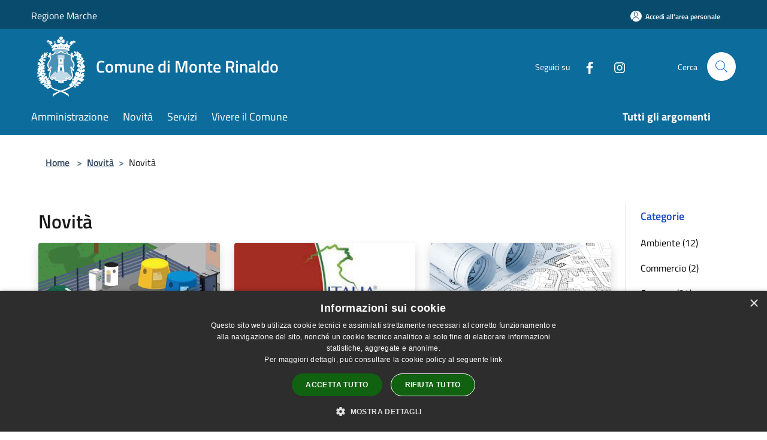

--- FILE ---
content_type: text/html; charset=UTF-8
request_url: https://comune.monterinaldo.fm.it/it/news?page=2
body_size: 115728
content:
<!doctype html>
<html class="no-js" lang="it">
    <head>
        <meta charset="utf-8">
        <meta name="viewport" content="width=device-width, initial-scale=1, shrink-to-fit=no">
        <meta http-equiv="X-UA-Compatible" content="IE=edge"/>
        <meta name="csrf-token" content="JtBYG505kgAEUXnALsOEpMJapGZe2vzzMMfr6h8q">
        <title>Novità - Comune di Monte Rinaldo</title>
                <link rel="stylesheet" href="/bootstrap-italia/dist/css/bootstrap-italia.min.css">
        <link rel="stylesheet" href="/css/agid.css?id=8e7e936f4bacc1509d74">
        <link rel="stylesheet" href="/css/ionicons/ionicons.min.css">

                        <link rel="canonical" href="https://www.comune.monterinaldo.fm.it/it/news?page=2" />

        <style>
        
        .background-theme-lighter {
            background-color: rgba(12,108,156,0.1);
        }
    
        :root {
            --pui-cstm-primary: hsl(200deg,86%,33%);
            --pui-cstm-primary-rgb: 12, 108, 156;
            --pui-cstm-primary-hover: hsl(200deg, 86%, 43%);
            --pui-cstm-primary-active: hsl(200deg, 86%, 46%);
            --pui-cstm-primary-text-color: hsl(0deg, 0%, 100%);
            --pui-cstm-secondary: hsl(200deg, 86%, 33%);
            --pui-cstm-secondary-rgb: 12, 108, 156;
            --pui-cstm-secondary-hover: hsl(200deg, 86%, 43%);
            --pui-cstm-secondary-active: hsl(200deg, 86%, 46%);
            --pui-cstm-secondary-text-color: hsl(0deg, 0%, 100%);
        }
    
        .button-transparent {
            box-shadow: inset 0 0 0 2px #0c6c9c;
            color: #0c6c9c;
        }

        .text-button-transparent {
            color: #0c6c9c;
        }

        .icon-button-transparent {
            fill: #0c6c9c !important;
        }

        .button-fill-header {
            background-color: #0c6c9c;
        }

        .button-transparent:hover {
            box-shadow: inset 0 0 0 2px #0a618c;
            color: #0a618c;
        }

        .button-fill-header:hover {
            background-color: #0a618c;
        }

        .pagination-menu .page-link[aria-current] {
            color: #0c6c9c !important;
            border: 1px solid #0c6c9c !important;
        }

        .pagination-menu .page-link:hover {
            color: #0a618c !important;
        }

        .pagination-menu .page-link .icon-primary {
            fill: #0c6c9c !important;
        }
    
        .responsive-table thead th {
            background-color: #0c6c9c;
            border: 1px solid #084b6d;
        }

        .responsive-table thead th {
            background-color: #0c6c9c;
            border: 1px solid #084b6d;
        }

        @media (min-width: 480px) {
            .responsive-table tbody th[scope=row] {
                border-left: 1px solid #084b6d;
                border-bottom: 1px solid #084b6d;
            }

            .responsive-table tbody td {
                border-left: 1px solid #084b6d;
                border-bottom: 1px solid #084b6d;
                border-right: 1px solid #084b6d;
            }

            .responsive-table tbody td:last-of-type {
                border-right: 1px solid #084b6d;
            }
        }

        @media (max-width: 767px) {
            .responsive-table tbody th[scope=row] {
                background-color:#0c6c9c;
            }
        }
    #footer-feedback {
        background-color: #0c6c9c;
    }#footer-banner {
        background-color: #0c6c9c;
    }.link-list-wrapper ul li a.list-item.active {
        background: #0c6c9c;
    }.it-header-slim-wrapper {
            background-color: #084b6d;
        }
        .it-header-slim-wrapper .it-header-slim-wrapper-content .it-header-slim-right-zone button {
            background-color: #084b6d;
        }
        .btn-personal {
            background-color: #084b6d!important;
            border-color: #084b6d!important;
        }
        .btn-personal:hover {
            background-color: #084b6d!important;
            border-color: #084b6d!important;
        }
        .btn-personal:active {
            background-color: #084b6d!important;
            border-color: #084b6d!important;
        }
        .btn-personal:focus {
            background-color: #084b6d!important;
            border-color: #084b6d!important;
            box-shadow: none !important;
        }.it-header-slim-wrapper .it-header-slim-wrapper-content .it-header-slim-right-zone button:hover {
            background-color: #07405d;
        }.it-header-center-wrapper {
            background-color: #0c6c9c;
        }@media (min-width: 992px) {
            .it-header-navbar-wrapper {
                background-color: #0c6c9c;
            }
        }.page-father-button {
            background-color: #0c6c9c;
        }
    .navbar-alerts-link-active{
        background-color: #0c6c9c;
    }
    .btn-custom {
        background-color:#0c6c9c;
    }
    .btn-custom:focus {
        box-shadow: inset 0 1px 0 rgb(255 255 255 / 15%), 0 1px 1px rgb(0 0 0 / 8%), 0 0 0 0.2rem rgba(12,108,156,0.5);
    }
    .btn-custom:not(:disabled):not(.disabled).active,
    .btn-custom:not(:disabled):not(.disabled):active,
    .btn-custom:hover {
        background-color:#084b6d;
    }
    .btn-custom:not(:disabled):not(.disabled).active:focus,
    .btn-custom:not(:disabled):not(.disabled):active:focus {
        box-shadow: inset 0 3px 5px rgb(0 0 0 / 13%), 0 0 0 0.2rem rgba(12,108,156,0.5);
    }/*custom  css events*/
        .events-bar {
            background-color: #0c6c9c!important;
        }
        .event__detail {
            background-color: #084b6d!important;
        }
        .event--selected {
            background-color: #084b6d;
        }
        .event:active, .event:focus, .event:hover {
            background-color: #084b6d;
        }
        .it-calendar-wrapper .it-header-block-title {
            background-color: #0c6c9c;
        }
    
        .btn-registry {
            background-color: #0c6c9c;
        }
        .btn-registry:hover {
            background-color: #0a618c;
        }
        .btn-custom {
            background-color: #0c6c9c;
        }
        .btn-custom:hover {
            background-color: #0a618c;
        }
    
    #progressbar .active {
        color: #0c6c9c;
    }

    #progressbar li.active:before,
    #progressbar li.active:after {
        background: #0c6c9c;
    }

    .progress-bar {
        background-color: #0c6c9c;
    }

    .funkyradio input:checked ~ label:before,
    .funkyradio input:checked ~ label:before {
        background-color: #0c6c9c;
    }

    .funkyradio input:empty ~ label:before,
    .funkyradio input:empty ~ label:before {
        background-color: #0c6c9c;
    }

    #msform .action-button {
        background: #0c6c9c;
    }

    #msform .action-button:hover,
    #msform .action-button:focus {
        background-color: #0a618c;
    }

    #msform input:focus,
    #msform textarea:focus {
        border: 1px solid #0c6c9c;
    }
    
    #left-menu .pnrr_separator .bg {
        background-color: #0c6c9c;
    }
    .theme-color {
        background-color: #0c6c9c !important;
    }
    .time-events {
        background-color: #0c6c9c !important;
    }
        .btn-primary {
            border: 2px solid #0c6c9c;
        }
        .btn-primary:hover {
            border: 2px solid #0a618c;
        }
        .back-to-top {
            background-color: #0c6c9c;
        }
        .it-header-center-wrapper .h2.no_toc {
            background-color: #0c6c9c;
        }
    
        .link-list-wrapper ul li a span {
            color: #0c6c9c;
        }
    
    </style>
                <meta name="description" content="Sito ufficiale Comune di Monte Rinaldo">
<meta property="og:title" content="Novità" />
<meta property="og:locale" content="it_IT" />
<meta property="og:description" content="" />
<meta property="og:type" content="website" />
<meta property="og:url" content="https://comune.monterinaldo.fm.it/it/news?page=2" />
<meta property="og:image" content="https://monte-rinaldo-api.municipiumapp.it/s3/720x960/s3/4266/sito/stemma.jpg" />


    <link id="favicon" rel="icon" type="image/png" href="https://monte-rinaldo-api.municipiumapp.it/s3/150x150/s3/4266/sito/stemma.jpg">
    <link rel="apple-touch-icon" href="https://monte-rinaldo-api.municipiumapp.it/s3/150x150/s3/4266/sito/stemma.jpg">

    


<!-- Attenzione a buttare script lato API -->
    <script type="text/javascript" charset="UTF-8" src="//cdn.cookie-script.com/s/757eb3d80740b5329d42e295793983c1.js"></script>

    </head>
    <body class="">
        <a href="#main-content" class="sr-only">Salta al contenuto principale</a>
                <div id="loading-layer" class="loading">
            <div class="loading__icon loading__icon--ripple">
                <div></div>
                <div></div>
            </div>
        </div>


        <header class="it-header-wrapper it-header-sticky" data-bs-toggle="sticky" data-bs-position-type="fixed" data-bs-sticky-class-name="is-sticky" data-bs-target="#header-nav-wrapper">
    <div class="it-header-slim-wrapper">
    <div class="container-fluid container-municipium-agid">
        <div class="row">
            <div class="col-12">
                <div class="it-header-slim-wrapper-content pl-0">

                                        <a class="d-lg-block navbar-brand"  href="https://www.regione.marche.it/" target="_blank" >
                                                    Regione Marche
                                            </a>


                    <div class="it-header-slim-right-zone">
                                                                            <a class="btn btn-primary btn-icon btn-full btn-personal"
                                href="https://comune.monterinaldo.fm.it/it/private"
                                data-element="personal-area-login" aria-label="Accedi all&#039;area personale">
                                <span class="rounded-icon" aria-hidden="true">
                                    <svg class="icon icon-primary" aria-label="Accesso Utente">
                                        <use xlink:href="/bootstrap-italia/dist/svg/sprites.svg#it-user"></use>
                                    </svg>
                                </span>
                                <span class="d-none d-lg-block">Accedi all&#039;area personale</span>
                            </a>
                                                                                                
                                            </div>
                </div>
            </div>
        </div>
    </div>
</div>


    <div class="it-nav-wrapper">
        <div class="it-header-center-wrapper">
            <div class="container-fluid container-municipium-agid">
                <div class="row">
                    <div class="col-12">
                        <div class="it-header-center-content-wrapper">

                            <div class="it-brand-wrapper">
    <a href="/">

                    <span class="municipality__logo">
                <img src="//monte-rinaldo-api.municipiumapp.it/s3/4266/sito/logo.jpg" alt="logo">
            </span>
        
                    <div class="ml-2 it-brand-text">
                <span class="h2 no_toc">Comune di Monte Rinaldo</span>
            </div>
            </a>
</div>

                                                            <div class="it-right-zone">
                                                                        <div class="it-socials d-none d-md-flex">
                                        <span>Seguici su</span>
                                        <ul>
                                                                                                                                                <li class="single-social-phone">
                                                        <a aria-label="Facebook" href="https://www.facebook.com/monterinaldo.info/" title="Facebook" target="_blank">
                                                            <svg class="icon" role="img" aria-label="Facebook"><use href="/bootstrap-italia/dist/svg/sprites.svg#it-facebook"></use></svg>
                                                        </a>
                                                    </li>
                                                                                                                                                                                                                                                                                                                                                                                        <li class="single-social-phone">
                                                        <a aria-label="Instagram" href="https://www.instagram.com/monterinaldo/" title="Instagram" target="_blank">
                                                            <svg class="icon" role="img" aria-label="Instagram"><use href="/bootstrap-italia/dist/svg/sprites.svg#it-instagram"></use></svg>
                                                        </a>
                                                    </li>
                                                                                                                                                                                                                                                                                                                                                                                                                                                                                                                    </ul>
                                    </div>
                                                                        <div class="it-search-wrapper">
                                        <span class="d-none d-md-block">Cerca</span>
                                        <a aria-label="Cerca" class="search-link rounded-icon"
                                        href="#" data-bs-toggle="modal" data-bs-target="#searchModal">
                                            <svg class="icon" aria-label="Cerca" role="img">
                                                <use
                                                    xlink:href="/svg/agid.svg#it-search"></use>
                                            </svg>
                                        </a>
                                    </div>
                                </div>
                                                    </div>
                    </div>
                </div>
            </div>
        </div>
                    <div class="it-header-navbar-wrapper" id="header-nav-wrapper">
                <div class="container-fluid container-municipium-agid">
                    <div class="row">
                        <div class="col-12">
                            <nav class="navbar navbar-expand-lg has-megamenu">
                                <button aria-controls="nav10" aria-expanded="false"
                                        aria-label="Toggle navigation" class="custom-navbar-toggler"
                                        data-bs-target="#nav10" data-bs-toggle="navbarcollapsible" type="button">
                                    <svg class="icon" aria-label="Menù" role="img">
                                        <use
                                            xlink:href="/svg/agid.svg#it-burger"></use>
                                    </svg>
                                </button>
                                <div class="navbar-collapsable" id="nav10">
                                    <div class="overlay"></div>
                                    <div class="menu-wrapper">
                                        <div class="close-div" style="padding:0px">
                                            <button class="btn close-menu" type="button" title="Chiudi menù">
                                                <svg class="icon icon-close" aria-label="Chiudi menù">
                                                    <use xlink:href="/svg/agid.svg#close"></use>
                                                </svg>
                                            </button>
                                        </div>
                                        <div class="navbar-logo mobile-only">
                                            <div class="row align-items-center">
                                                <div class="col-4">
                                                    <span class="municipality__logo pl-3">
                                                        <img src="//monte-rinaldo-api.municipiumapp.it/s3/4266/sito/stemma.jpg" alt="logo">
                                                    </span>
                                                </div>
                                                <div class="col-6">
                                                    <span class="navbar-municipality">Comune di Monte Rinaldo</span>
                                                </div>
                                                <div class="col-2">
                                                </div>
                                            </div>
                                        </div>
                                        <ul class="navbar-nav" id="main-navigation" data-element="main-navigation"
                                        >
                                                                                                                                                    <li class="nav-item">
        <a class="nav-link nav-link-menu " href="https://comune.monterinaldo.fm.it/it/menu/amministrazione" target="" data-element="management">
                            <span>Amministrazione</span>
                    </a>
    </li>
                                                                                                                                                                                                    <li class="nav-item">
        <a class="nav-link nav-link-menu " href="https://comune.monterinaldo.fm.it/it/menu/news" target="" data-element="news">
                            <span>Novità</span>
                    </a>
    </li>
                                                                                                                                                                                                    <li class="nav-item">
        <a class="nav-link nav-link-menu " href="https://comune.monterinaldo.fm.it/it/menu/servizi" target="" data-element="all-services">
                            <span>Servizi</span>
                    </a>
    </li>
                                                                                                                                                                                                    <li class="nav-item">
        <a class="nav-link nav-link-menu " href="https://comune.monterinaldo.fm.it/it/menu/vivere-il-comune" target="" data-element="live">
                            <span>Vivere il Comune</span>
                    </a>
    </li>
                                                                                                                                                                                                                                                                                                                            </ul>
                                                                                                                                                                    <ul class="navbar-nav navbar-nav-last" id="third-navigation">
                                                                                                                                                                                                                                                                                                                                                                                                                                                                                                                                                                                                                                                                                                                                                                                                                                                <li class="nav-item">
        <a class="nav-link nav-link-menu nav-link-last" href="https://comune.monterinaldo.fm.it/it/topics" target="" data-element="all-topics">
                            <span><b>Tutti gli argomenti</b></span>
                    </a>
    </li>
                                                                                                                                                                                                                                                                                                        </ul>
                                                                                <ul class="navbar-nav navbar-nav-auth mobile-only">
                                                                                                                                        <li class="nav-item">
                                                    <a class="nav-link nav-link-menu mobile-only" href="https://comune.monterinaldo.fm.it/it/private">
                                                        <span>Accedi all&#039;area personale</span>
                                                    </a>
                                                </li>
                                                                                                                                </ul>
                                                                                    <div class="container-social-phone mobile-only">
                                                <h1 class="h3">Seguici su</h1>
                                                <ul class="socials-phone">
                                                                                                                                                                    <li class="single-social-phone">
                                                            <a aria-label="Facebook" href="https://www.facebook.com/monterinaldo.info/" title="Facebook" target="_blank">
                                                                <svg class="icon" aria-label="Facebook" role="img"><use href="/bootstrap-italia/dist/svg/sprites.svg#it-facebook"></use></svg>
                                                            </a>
                                                        </li>
                                                                                                                                                                                                                                                                                                                                                                                                                                                    <li class="single-social-phone">
                                                            <a aria-label="Instagram" href="https://www.instagram.com/monterinaldo/" title="Instagram" target="_blank">
                                                                <svg class="icon" aria-label="Instagram" role="img"><use href="/bootstrap-italia/dist/svg/sprites.svg#it-instagram"></use></svg>
                                                            </a>
                                                        </li>
                                                                                                                                                                                                                                                                                                                                                                                                                                                                                                                                                                                                            </ul>
                                            </div>
                                                                            </div>
                                </div>
                            </nav>
                        </div>
                    </div>
                </div>
            </div>
            </div>
</header>

        <main id="main-content">

                                            <section id="breadcrumb" class=" container-fluid container-municipium-agid  px-4 my-4" >
    <div class="row">
        <div class="col px-lg-4">
            <nav class="breadcrumb-container" aria-label="breadcrumb">
                <ol class="breadcrumb" data-element="breadcrumb">
                    <li class="breadcrumb-item">
                        <a href="https://comune.monterinaldo.fm.it/it">Home</a>
                        <span class="separator">&gt;</span>
                    </li>

                                        
                    


                    

                                                                        <li class="breadcrumb-item">
                                <a href="https://comune.monterinaldo.fm.it/it/menu/news">Novità</a><span class="separator">&gt;</span>
                            </li>
                                                <li class="breadcrumb-item">
                            Novità
                        </li>
                    
                    
                    
                    
                    
                    
                    
                    
                    

                    
                    
                    
                    
                    
                                                                                                    
                    
                    
                                        
                    
                    

                    
                    
                    
                    
                    
                    
                    
                    
                    
                                        

                                                                
                                                            
                                        
                                        
                    
                                                            
                                        
                    
                    
                    
                    
                    
                    
                    
                    
                    
                    
                                        
                    
                    
                    
                    
                    
                                        
                    
                    
                    
                    
                    
                    
                    
                    
                    
                    
                    
                                    </ol>
            </nav>

        </div>
    </div>
</section>
    
    <section id="page" class="container-fluid container-municipium-agid px-4 mt-4">
        <div class="row">
            <div class="col-lg-10 py-lg-2">
                                    <div>
    <h1 class="text--left " >
                    Novità
        
    </h1>

    
    
    </div>
                                <div>
                                                                    <div class="row">
                                                                                                                                <div class="col-md-4 news-block">
    <article class="card-wrapper card-space">
        <div class="card card-big rounded shadow card-img ">
                            <div class="img-responsive-wrapper">
                    <div class="img-responsive ">
                        <figure class="img-wrapper mb-0">
                            <img src="//monte-rinaldo-api.municipiumapp.it/s3/4266/media/isoleecologiche.jpg" class="img-object-fit-contain" title="Attivazione isola ecologica informatizzata " alt="Attivazione isola ecologica informatizzata ">
                        </figure>
                    </div>
                </div>
                        <div class="card-body">
                                                        <div class="card-pretitle card-pretitle-link">
                        <a href="https://comune.monterinaldo.fm.it/it/news?type=3">
                            <svg class="icon" aria-label="calendar" role="img">
                                <use xlink:href="/svg/agid.svg#it-calendar"></use>
                            </svg>Avvisi
                        </a>
                    </div>
                                                    <span class="h5 card-pretitle">
                        18 giugno 2025
                    </span>
                                <a href="https://comune.monterinaldo.fm.it/it/news/attivazione-isola-ecologica-informatizzata" class="link-detail">
                    <h1 class="h5 card-title">
                        Attivazione isola ecologica informatizzata 
                    </h1>
                </a>
                <p class="card-text">
                                            Si avvisa la Cittadinanza che presso il parcheggio sottostante l'ex scuola materna sita in Via Borgo Nuovo n. 5 è stata attivata un'isola ecologica informatizzata a servizio delle sole utenze non domestiche e delle utenze domestiche stagionali 
                                    </p>
                <div>
                                            <a href="https://comune.monterinaldo.fm.it/it/topics/23" class="link-argomenti"><span class="chip chip-simple chip-primary"><span class="chip-label">Gestione rifiuti</span></span></a>
                                    </div>
                <a class="read-more" href="https://comune.monterinaldo.fm.it/it/news/attivazione-isola-ecologica-informatizzata">
                    <span class="text">Leggi di più</span>
                    <svg class="icon" aria-label="Freccia destra" role="img">
                        <use xlink:href="/svg/agid.svg#it-arrow-right"></use>
                    </svg>
                </a>

            </div>
        </div>
    </article>
</div>
                                                                                                                                                                <div class="col-md-4 news-block">
    <article class="card-wrapper card-space">
        <div class="card card-big rounded shadow card-img ">
                            <div class="img-responsive-wrapper">
                    <div class="img-responsive ">
                        <figure class="img-wrapper mb-0">
                            <img src="//monte-rinaldo-api.municipiumapp.it/s3/4266/media/images2025.jpg" class="img-object-fit-contain" title="📲 Monte Rinaldo sul canale youtube “ITALIA Incoming” " alt="📲 Monte Rinaldo sul canale youtube “ITALIA Incoming” ">
                        </figure>
                    </div>
                </div>
                        <div class="card-body">
                                                        <div class="card-pretitle card-pretitle-link">
                        <a href="https://comune.monterinaldo.fm.it/it/news?type=3">
                            <svg class="icon" aria-label="calendar" role="img">
                                <use xlink:href="/svg/agid.svg#it-calendar"></use>
                            </svg>Avvisi
                        </a>
                    </div>
                                                    <span class="h5 card-pretitle">
                        5 giugno 2025
                    </span>
                                <a href="https://comune.monterinaldo.fm.it/it/news/monte-rinaldo-sul-canale-youtube-italia-incoming" class="link-detail">
                    <h1 class="h5 card-title">
                        📲 Monte Rinaldo sul canale youtube “ITALIA Incoming” 
                    </h1>
                </a>
                <p class="card-text">
                                             ➡️ Guarda il video al seguente link https://www.youtube.com/watch?v=V964s1eOYeM
                                    </p>
                <div>
                                            <a href="https://comune.monterinaldo.fm.it/it/topics/41" class="link-argomenti"><span class="chip chip-simple chip-primary"><span class="chip-label">Patrimonio culturale</span></span></a> <a href="https://comune.monterinaldo.fm.it/it/topics/58" class="link-argomenti"><span class="chip chip-simple chip-primary"><span class="chip-label">Turismo</span></span></a>
                                    </div>
                <a class="read-more" href="https://comune.monterinaldo.fm.it/it/news/monte-rinaldo-sul-canale-youtube-italia-incoming">
                    <span class="text">Leggi di più</span>
                    <svg class="icon" aria-label="Freccia destra" role="img">
                        <use xlink:href="/svg/agid.svg#it-arrow-right"></use>
                    </svg>
                </a>

            </div>
        </div>
    </article>
</div>
                                                                                                                                                                <div class="col-md-4 news-block">
    <article class="card-wrapper card-space">
        <div class="card card-big rounded shadow card-img ">
                            <div class="img-responsive-wrapper">
                    <div class="img-responsive ">
                        <figure class="img-wrapper mb-0">
                            <img src="//monte-rinaldo-api.municipiumapp.it/s3/4266/media/20240816_122404191_qyotmk_file.jpg" class="img-object-fit-contain" title="Piano Regolatore Generale (PRG) ONLINE con il nuovo software SilverPRG " alt="Piano Regolatore Generale (PRG) ONLINE con il nuovo software SilverPRG ">
                        </figure>
                    </div>
                </div>
                        <div class="card-body">
                                                        <div class="card-pretitle card-pretitle-link">
                        <a href="https://comune.monterinaldo.fm.it/it/news?type=3">
                            <svg class="icon" aria-label="calendar" role="img">
                                <use xlink:href="/svg/agid.svg#it-calendar"></use>
                            </svg>Avvisi
                        </a>
                    </div>
                                                    <span class="h5 card-pretitle">
                        5 marzo 2025
                    </span>
                                <a href="https://comune.monterinaldo.fm.it/it/news/piano-regolatore-generale-prg-online-nuovo-software-silverprg" class="link-detail">
                    <h1 class="h5 card-title">
                        Piano Regolatore Generale (PRG) ONLINE con il nuovo software SilverPRG 
                    </h1>
                </a>
                <p class="card-text">
                                            Da oggi è possibile consultare il Piano Regolatore Generale (PRG) del Comune di Monte Rinaldo online con il software SilverPRG - apri per visualizzare il link 
                                    </p>
                <div>
                                            <a href="https://comune.monterinaldo.fm.it/it/topics/1" class="link-argomenti"><span class="chip chip-simple chip-primary"><span class="chip-label">Accesso all'informazione</span></span></a>
                                    </div>
                <a class="read-more" href="https://comune.monterinaldo.fm.it/it/news/piano-regolatore-generale-prg-online-nuovo-software-silverprg">
                    <span class="text">Leggi di più</span>
                    <svg class="icon" aria-label="Freccia destra" role="img">
                        <use xlink:href="/svg/agid.svg#it-arrow-right"></use>
                    </svg>
                </a>

            </div>
        </div>
    </article>
</div>
                                                                                                                                                                <div class="col-md-4 news-block">
    <article class="card-wrapper card-space">
        <div class="card card-big rounded shadow card-img ">
                            <div class="img-responsive-wrapper">
                    <div class="img-responsive ">
                        <figure class="img-wrapper mb-0">
                            <img src="//monte-rinaldo-api.municipiumapp.it/s3/4266/media/avviso-orari-di-apertura-al-pubblico-copia_page-0001.jpg" class="img-object-fit-contain" title="Orari di apertura al pubblico degli Uffici Comunali " alt="Orari di apertura al pubblico degli Uffici Comunali ">
                        </figure>
                    </div>
                </div>
                        <div class="card-body">
                                                        <div class="card-pretitle card-pretitle-link">
                        <a href="https://comune.monterinaldo.fm.it/it/news?type=3">
                            <svg class="icon" aria-label="calendar" role="img">
                                <use xlink:href="/svg/agid.svg#it-calendar"></use>
                            </svg>Avvisi
                        </a>
                    </div>
                                                    <span class="h5 card-pretitle">
                        27 febbraio 2025
                    </span>
                                <a href="https://comune.monterinaldo.fm.it/it/news/orari-di-apertura-al-pubblico-degli-uffici-comunali" class="link-detail">
                    <h1 class="h5 card-title">
                        Orari di apertura al pubblico degli Uffici Comunali 
                    </h1>
                </a>
                <p class="card-text">
                                            Si informa la Cittadinanza che con Deliberazione di Giunta Comunale n. 21 del 24/02/2025 sono stati approvati i nuovi orari di apertura al  pubblico degli Uffici Comunali 
                                    </p>
                <div>
                                            <a href="https://comune.monterinaldo.fm.it/it/topics/1" class="link-argomenti"><span class="chip chip-simple chip-primary"><span class="chip-label">Accesso all'informazione</span></span></a>
                                    </div>
                <a class="read-more" href="https://comune.monterinaldo.fm.it/it/news/orari-di-apertura-al-pubblico-degli-uffici-comunali">
                    <span class="text">Leggi di più</span>
                    <svg class="icon" aria-label="Freccia destra" role="img">
                        <use xlink:href="/svg/agid.svg#it-arrow-right"></use>
                    </svg>
                </a>

            </div>
        </div>
    </article>
</div>
                                                                                                                                                                <div class="col-md-4 news-block">
    <article class="card-wrapper card-space">
        <div class="card card-big rounded shadow card-img ">
                            <div class="img-responsive-wrapper">
                    <div class="img-responsive ">
                        <figure class="img-wrapper mb-0">
                            <img src="//monte-rinaldo-api.municipiumapp.it/s3/4266/media/bamkitalia7ce8409eeb_63507600.jpg" class="img-object-fit-contain" title="Nuovo IBAN c/o Banca d&#039;Italia" alt="Nuovo IBAN c/o Banca d&#039;Italia">
                        </figure>
                    </div>
                </div>
                        <div class="card-body">
                                                        <div class="card-pretitle card-pretitle-link">
                        <a href="https://comune.monterinaldo.fm.it/it/news?type=3">
                            <svg class="icon" aria-label="calendar" role="img">
                                <use xlink:href="/svg/agid.svg#it-calendar"></use>
                            </svg>Avvisi
                        </a>
                    </div>
                                                    <span class="h5 card-pretitle">
                        16 gennaio 2025
                    </span>
                                <a href="https://comune.monterinaldo.fm.it/it/news/comunicazione-nuovo-iban-c-o-banca-d-italia" class="link-detail">
                    <h1 class="h5 card-title">
                        Nuovo IBAN c/o Banca d&#039;Italia
                    </h1>
                </a>
                <p class="card-text">
                                            Comunicazione del nuovo IBAN presso il conto Banca D'Italia per i versamenti provenienti da altri Enti Pubblici.
                                    </p>
                <div>
                                            <a href="https://comune.monterinaldo.fm.it/it/topics/1" class="link-argomenti"><span class="chip chip-simple chip-primary"><span class="chip-label">Accesso all'informazione</span></span></a>
                                    </div>
                <a class="read-more" href="https://comune.monterinaldo.fm.it/it/news/comunicazione-nuovo-iban-c-o-banca-d-italia">
                    <span class="text">Leggi di più</span>
                    <svg class="icon" aria-label="Freccia destra" role="img">
                        <use xlink:href="/svg/agid.svg#it-arrow-right"></use>
                    </svg>
                </a>

            </div>
        </div>
    </article>
</div>
                                                                                                                                                                <div class="col-md-4 news-block">
    <article class="card-wrapper card-space">
        <div class="card card-big rounded shadow card-img ">
                            <div class="img-responsive-wrapper">
                    <div class="img-responsive ">
                        <figure class="img-wrapper mb-0">
                            <img src="//monte-rinaldo-api.municipiumapp.it/s3/4266/newsimage/centro-del-riuso.jpg" class="img-object-fit-contain" title="Apertura nuovo Centro del Riuso " alt="Apertura nuovo Centro del Riuso ">
                        </figure>
                    </div>
                </div>
                        <div class="card-body">
                                                        <div class="card-pretitle card-pretitle-link">
                        <a href="https://comune.monterinaldo.fm.it/it/news?type=1">
                            <svg class="icon" aria-label="calendar" role="img">
                                <use xlink:href="/svg/agid.svg#it-calendar"></use>
                            </svg>Notizie
                        </a>
                    </div>
                                                    <span class="h5 card-pretitle">
                        26 settembre 2024
                    </span>
                                <a href="https://comune.monterinaldo.fm.it/it/news/apertura-nuovo-centro-del-riuso" class="link-detail">
                    <h1 class="h5 card-title">
                        Apertura nuovo Centro del Riuso 
                    </h1>
                </a>
                <p class="card-text">
                                            ♻️ E' aperto a tutti il nuovo CENTRO DEL RIUSO a Monte Vidon Combatte, in C.da Cegli da Sole (nei pressi del bocciodromo), a servizio dei cittadini residenti nei Comuni di Petritoli, Ortezzano, Monte Vidon Combatte e Monte Rinaldo.
                                    </p>
                <div>
                                            <a href="https://comune.monterinaldo.fm.it/it/topics/23" class="link-argomenti"><span class="chip chip-simple chip-primary"><span class="chip-label">Gestione rifiuti</span></span></a>
                                    </div>
                <a class="read-more" href="https://comune.monterinaldo.fm.it/it/news/apertura-nuovo-centro-del-riuso">
                    <span class="text">Leggi di più</span>
                    <svg class="icon" aria-label="Freccia destra" role="img">
                        <use xlink:href="/svg/agid.svg#it-arrow-right"></use>
                    </svg>
                </a>

            </div>
        </div>
    </article>
</div>
                                                                                                                                                                <div class="col-md-4 news-block">
    <article class="card-wrapper card-space">
        <div class="card card-big rounded shadow card-img ">
                            <div class="img-responsive-wrapper">
                    <div class="img-responsive ">
                        <figure class="img-wrapper mb-0">
                            <img src="//monte-rinaldo-api.municipiumapp.it/s3/4266/media/carta.png" class="img-object-fit-contain" title="Carta &quot;Dedicata a Te 2024&quot;: selezionati dall’INPS i beneficiari" alt="Carta &quot;Dedicata a Te 2024&quot;: selezionati dall’INPS i beneficiari">
                        </figure>
                    </div>
                </div>
                        <div class="card-body">
                                                        <div class="card-pretitle card-pretitle-link">
                        <a href="https://comune.monterinaldo.fm.it/it/news?type=3">
                            <svg class="icon" aria-label="calendar" role="img">
                                <use xlink:href="/svg/agid.svg#it-calendar"></use>
                            </svg>Avvisi
                        </a>
                    </div>
                                                    <span class="h5 card-pretitle">
                        16 settembre 2024
                    </span>
                                <a href="https://comune.monterinaldo.fm.it/it/news/carta-dedicata-a-te-2024-selezionati-dallinps-i-beneficiari" class="link-detail">
                    <h1 class="h5 card-title">
                        Carta &quot;Dedicata a Te 2024&quot;: selezionati dall’INPS i beneficiari
                    </h1>
                </a>
                <p class="card-text">
                                            Anche quest’anno si rinnova l’intervento a sostegno dei nuclei familiari in stato di bisogno
                                    </p>
                <div>
                                            <a href="https://comune.monterinaldo.fm.it/it/topics/7" class="link-argomenti"><span class="chip chip-simple chip-primary"><span class="chip-label">Assistenza sociale</span></span></a>
                                    </div>
                <a class="read-more" href="https://comune.monterinaldo.fm.it/it/news/carta-dedicata-a-te-2024-selezionati-dallinps-i-beneficiari">
                    <span class="text">Leggi di più</span>
                    <svg class="icon" aria-label="Freccia destra" role="img">
                        <use xlink:href="/svg/agid.svg#it-arrow-right"></use>
                    </svg>
                </a>

            </div>
        </div>
    </article>
</div>
                                                                                                                                                                <div class="col-md-4 news-block">
    <article class="card-wrapper card-space">
        <div class="card card-big rounded shadow card-img ">
                            <div class="img-responsive-wrapper">
                    <div class="img-responsive ">
                        <figure class="img-wrapper mb-0">
                            <img src="//monte-rinaldo-api.municipiumapp.it/s3/4266/media/01_1.jpg" class="img-object-fit-contain" title="Relazione di inizio mandato 2024/2029" alt="Relazione di inizio mandato 2024/2029">
                        </figure>
                    </div>
                </div>
                        <div class="card-body">
                                                        <div class="card-pretitle card-pretitle-link">
                        <a href="https://comune.monterinaldo.fm.it/it/news?type=3">
                            <svg class="icon" aria-label="calendar" role="img">
                                <use xlink:href="/svg/agid.svg#it-calendar"></use>
                            </svg>Avvisi
                        </a>
                    </div>
                                                    <span class="h5 card-pretitle">
                        19 agosto 2024
                    </span>
                                <a href="https://comune.monterinaldo.fm.it/it/news/relazione-di-inizio-mandato-2024-2029" class="link-detail">
                    <h1 class="h5 card-title">
                        Relazione di inizio mandato 2024/2029
                    </h1>
                </a>
                <p class="card-text">
                                            In allegato la relazione di inizio mandato per gli anni 2024/2029 redatta ai sensi dell'art. 4-bis del D.Lgs. 6 settembre 2011, n. 149.
                                    </p>
                <div>
                                            <a href="https://comune.monterinaldo.fm.it/it/topics/1" class="link-argomenti"><span class="chip chip-simple chip-primary"><span class="chip-label">Accesso all'informazione</span></span></a>
                                    </div>
                <a class="read-more" href="https://comune.monterinaldo.fm.it/it/news/relazione-di-inizio-mandato-2024-2029">
                    <span class="text">Leggi di più</span>
                    <svg class="icon" aria-label="Freccia destra" role="img">
                        <use xlink:href="/svg/agid.svg#it-arrow-right"></use>
                    </svg>
                </a>

            </div>
        </div>
    </article>
</div>
                                                                                                                                                                <div class="col-md-4 news-block">
    <article class="card-wrapper card-space">
        <div class="card card-big rounded shadow card-img ">
                            <div class="img-responsive-wrapper">
                    <div class="img-responsive ">
                        <figure class="img-wrapper mb-0">
                            <img src="//monte-rinaldo-api.municipiumapp.it/s3/4266/media/42-1.png" class="img-object-fit-contain" title="Avviso alla Cittadinanza - Obblighi dei proprietari e dei conduttori di aree e /o terreni privati prossimi ad abitazioni, strade, sentieri e vie di comunicazione." alt="Avviso alla Cittadinanza - Obblighi dei proprietari e dei conduttori di aree e /o terreni privati prossimi ad abitazioni, strade, sentieri e vie di comunicazione.">
                        </figure>
                    </div>
                </div>
                        <div class="card-body">
                                                        <div class="card-pretitle card-pretitle-link">
                        <a href="https://comune.monterinaldo.fm.it/it/news?type=3">
                            <svg class="icon" aria-label="calendar" role="img">
                                <use xlink:href="/svg/agid.svg#it-calendar"></use>
                            </svg>Avvisi
                        </a>
                    </div>
                                                    <span class="h5 card-pretitle">
                        24 giugno 2024
                    </span>
                                <a href="https://comune.monterinaldo.fm.it/it/news/avviso-alla-cittadinanza-obblighi-dei-proprietari-e-dei-conduttori-di-aree-e-o-terreni-privati-prossimi-ad-abitazioni-strade-sentieri-e-vie-di-comunicazione" class="link-detail">
                    <h1 class="h5 card-title">
                        Avviso alla Cittadinanza - Obblighi dei proprietari e dei conduttori di aree e /o terreni privati prossimi ad abitazioni, strade, sentieri e vie di comunicazione.
                    </h1>
                </a>
                <p class="card-text">
                                            In allegato avviso alla cittadinanza
                                    </p>
                <div>
                                            <a href="https://comune.monterinaldo.fm.it/it/topics/3" class="link-argomenti"><span class="chip chip-simple chip-primary"><span class="chip-label">Agricoltura</span></span></a> <a href="https://comune.monterinaldo.fm.it/it/topics/52" class="link-argomenti"><span class="chip chip-simple chip-primary"><span class="chip-label">Spazio Verde</span></span></a>
                                    </div>
                <a class="read-more" href="https://comune.monterinaldo.fm.it/it/news/avviso-alla-cittadinanza-obblighi-dei-proprietari-e-dei-conduttori-di-aree-e-o-terreni-privati-prossimi-ad-abitazioni-strade-sentieri-e-vie-di-comunicazione">
                    <span class="text">Leggi di più</span>
                    <svg class="icon" aria-label="Freccia destra" role="img">
                        <use xlink:href="/svg/agid.svg#it-arrow-right"></use>
                    </svg>
                </a>

            </div>
        </div>
    </article>
</div>
                                                                                                                                                                <div class="col-md-4 news-block">
    <article class="card-wrapper card-space">
        <div class="card card-big rounded shadow card-img ">
                            <div class="img-responsive-wrapper">
                    <div class="img-responsive ">
                        <figure class="img-wrapper mb-0">
                            <img src="//monte-rinaldo-api.municipiumapp.it/s3/4266/media/servizi-sociali.jpg" class="img-object-fit-contain" title="Interventi a favore di persone in condizione di disabilità gravissima - anno 2023" alt="Interventi a favore di persone in condizione di disabilità gravissima - anno 2023">
                        </figure>
                    </div>
                </div>
                        <div class="card-body">
                                                        <div class="card-pretitle card-pretitle-link">
                        <a href="https://comune.monterinaldo.fm.it/it/news?type=3">
                            <svg class="icon" aria-label="calendar" role="img">
                                <use xlink:href="/svg/agid.svg#it-calendar"></use>
                            </svg>Avvisi
                        </a>
                    </div>
                                                    <span class="h5 card-pretitle">
                        21 maggio 2024
                    </span>
                                <a href="https://comune.monterinaldo.fm.it/it/news/interventi-a-favore-di-persone-di-disabilita-gravissima-anno-2023" class="link-detail">
                    <h1 class="h5 card-title">
                        Interventi a favore di persone in condizione di disabilità gravissima - anno 2023
                    </h1>
                </a>
                <p class="card-text">
                                            La domanda di contributo per interventi a favore di persone in condizione di  disabilità gravissima dovranno essere presentate entro il 27/08/2024.
                                    </p>
                <div>
                                            <a href="https://comune.monterinaldo.fm.it/it/topics/6" class="link-argomenti"><span class="chip chip-simple chip-primary"><span class="chip-label">Assistenza agli invalidi</span></span></a>
                                    </div>
                <a class="read-more" href="https://comune.monterinaldo.fm.it/it/news/interventi-a-favore-di-persone-di-disabilita-gravissima-anno-2023">
                    <span class="text">Leggi di più</span>
                    <svg class="icon" aria-label="Freccia destra" role="img">
                        <use xlink:href="/svg/agid.svg#it-arrow-right"></use>
                    </svg>
                </a>

            </div>
        </div>
    </article>
</div>
                                                                                                                                                                <div class="col-md-4 news-block">
    <article class="card-wrapper card-space">
        <div class="card card-big rounded shadow card-img ">
                            <div class="img-responsive-wrapper">
                    <div class="img-responsive ">
                        <figure class="img-wrapper mb-0">
                            <img src="//monte-rinaldo-api.municipiumapp.it/s3/4266/media/dottore.jpg" class="img-object-fit-contain" title="Nuovi orari ambulatorio medico Dott. Aquilio Gallo dal 06/05/2024" alt="Nuovi orari ambulatorio medico Dott. Aquilio Gallo dal 06/05/2024">
                        </figure>
                    </div>
                </div>
                        <div class="card-body">
                                                        <div class="card-pretitle card-pretitle-link">
                        <a href="https://comune.monterinaldo.fm.it/it/news?type=3">
                            <svg class="icon" aria-label="calendar" role="img">
                                <use xlink:href="/svg/agid.svg#it-calendar"></use>
                            </svg>Avvisi
                        </a>
                    </div>
                                                    <span class="h5 card-pretitle">
                        2 maggio 2024
                    </span>
                                <a href="https://comune.monterinaldo.fm.it/it/news/nuovi-orari-ambulatorio-medico-dott-aquilio-gallo-dal-06-05-2024" class="link-detail">
                    <h1 class="h5 card-title">
                        Nuovi orari ambulatorio medico Dott. Aquilio Gallo dal 06/05/2024
                    </h1>
                </a>
                <p class="card-text">
                                            Orari Ambulatorio Medico del Dott. Aquilio Gallo 
                                    </p>
                <div>
                                            <a href="https://comune.monterinaldo.fm.it/it/topics/1" class="link-argomenti"><span class="chip chip-simple chip-primary"><span class="chip-label">Accesso all'informazione</span></span></a>
                                    </div>
                <a class="read-more" href="https://comune.monterinaldo.fm.it/it/news/nuovi-orari-ambulatorio-medico-dott-aquilio-gallo-dal-06-05-2024">
                    <span class="text">Leggi di più</span>
                    <svg class="icon" aria-label="Freccia destra" role="img">
                        <use xlink:href="/svg/agid.svg#it-arrow-right"></use>
                    </svg>
                </a>

            </div>
        </div>
    </article>
</div>
                                                                                                                                                                <div class="col-md-4 news-block">
    <article class="card-wrapper card-space">
        <div class="card card-big rounded shadow card-img ">
                            <div class="img-responsive-wrapper">
                    <div class="img-responsive ">
                        <figure class="img-wrapper mb-0">
                            <img src="//monte-rinaldo-api.municipiumapp.it/s3/4266/media/relazione.jpg" class="img-object-fit-contain" title="Pubblicazione Relazione di Fine Mandato 2019-2024" alt="Pubblicazione Relazione di Fine Mandato 2019-2024">
                        </figure>
                    </div>
                </div>
                        <div class="card-body">
                                                        <div class="card-pretitle card-pretitle-link">
                        <a href="https://comune.monterinaldo.fm.it/it/news?type=3">
                            <svg class="icon" aria-label="calendar" role="img">
                                <use xlink:href="/svg/agid.svg#it-calendar"></use>
                            </svg>Avvisi
                        </a>
                    </div>
                                                    <span class="h5 card-pretitle">
                        28 marzo 2024
                    </span>
                                <a href="https://comune.monterinaldo.fm.it/it/news/pubblicazione-relazione-di-fine-mandato-2019-2024" class="link-detail">
                    <h1 class="h5 card-title">
                        Pubblicazione Relazione di Fine Mandato 2019-2024
                    </h1>
                </a>
                <p class="card-text">
                                            Disponibile nella sezione Amministrazione Trasparente > Organizzazione > Organi di indirizzo politico-amministrativo
                                    </p>
                <div>
                                            <a href="https://comune.monterinaldo.fm.it/it/topics/13" class="link-argomenti"><span class="chip chip-simple chip-primary"><span class="chip-label">Comunicazione istituzionale</span></span></a>
                                    </div>
                <a class="read-more" href="https://comune.monterinaldo.fm.it/it/news/pubblicazione-relazione-di-fine-mandato-2019-2024">
                    <span class="text">Leggi di più</span>
                    <svg class="icon" aria-label="Freccia destra" role="img">
                        <use xlink:href="/svg/agid.svg#it-arrow-right"></use>
                    </svg>
                </a>

            </div>
        </div>
    </article>
</div>
                                                                                                                                                                <div class="col-md-4 news-block">
    <article class="card-wrapper card-space">
        <div class="card card-big rounded shadow card-img ">
                            <div class="img-responsive-wrapper">
                    <div class="img-responsive ">
                        <figure class="img-wrapper mb-0">
                            <img src="//monte-rinaldo-api.municipiumapp.it/s3/4266/media/come-ti-muovi-copia.jpeg" class="img-object-fit-contain" title="Come ti muovi? Partecipa anche tu al questionario!" alt="Come ti muovi? Partecipa anche tu al questionario!">
                        </figure>
                    </div>
                </div>
                        <div class="card-body">
                                                        <div class="card-pretitle card-pretitle-link">
                        <a href="https://comune.monterinaldo.fm.it/it/news?type=3">
                            <svg class="icon" aria-label="calendar" role="img">
                                <use xlink:href="/svg/agid.svg#it-calendar"></use>
                            </svg>Avvisi
                        </a>
                    </div>
                                                    <span class="h5 card-pretitle">
                        5 marzo 2024
                    </span>
                                <a href="https://comune.monterinaldo.fm.it/it/news/come-ti-muovi" class="link-detail">
                    <h1 class="h5 card-title">
                        Come ti muovi? Partecipa anche tu al questionario!
                    </h1>
                </a>
                <p class="card-text">
                                            Sei soddisfatto/a del servizio di mobilità nel tuo territorio? Vorresti poterti muovere in modo diverso? Aiutaci a capire come creare un servizio che risponda ai tuoi bisogni e desideri. 
                                    </p>
                <div>
                                            <a href="https://comune.monterinaldo.fm.it/it/topics/7" class="link-argomenti"><span class="chip chip-simple chip-primary"><span class="chip-label">Assistenza sociale</span></span></a> <a href="https://comune.monterinaldo.fm.it/it/topics/57" class="link-argomenti"><span class="chip chip-simple chip-primary"><span class="chip-label">Trasporto pubblico</span></span></a>
                                    </div>
                <a class="read-more" href="https://comune.monterinaldo.fm.it/it/news/come-ti-muovi">
                    <span class="text">Leggi di più</span>
                    <svg class="icon" aria-label="Freccia destra" role="img">
                        <use xlink:href="/svg/agid.svg#it-arrow-right"></use>
                    </svg>
                </a>

            </div>
        </div>
    </article>
</div>
                                                                                                                                                                <div class="col-md-4 news-block">
    <article class="card-wrapper card-space">
        <div class="card card-big rounded shadow card-img ">
                            <div class="img-responsive-wrapper">
                    <div class="img-responsive ">
                        <figure class="img-wrapper mb-0">
                            <img src="//monte-rinaldo-api.municipiumapp.it/s3/4266/media/site_640_480_limit_mmg.jpg" class="img-object-fit-contain" title="Orari Ambulatorio Medico Dott. Aquilio Gallo dal 04/03/2024" alt="Orari Ambulatorio Medico Dott. Aquilio Gallo dal 04/03/2024">
                        </figure>
                    </div>
                </div>
                        <div class="card-body">
                                                        <div class="card-pretitle card-pretitle-link">
                        <a href="https://comune.monterinaldo.fm.it/it/news?type=3">
                            <svg class="icon" aria-label="calendar" role="img">
                                <use xlink:href="/svg/agid.svg#it-calendar"></use>
                            </svg>Avvisi
                        </a>
                    </div>
                                                    <span class="h5 card-pretitle">
                        26 febbraio 2024
                    </span>
                                <a href="https://comune.monterinaldo.fm.it/it/news/orari-ambulatorio-medico-dott-aquilio-gallo-dal-04-03-2024" class="link-detail">
                    <h1 class="h5 card-title">
                        Orari Ambulatorio Medico Dott. Aquilio Gallo dal 04/03/2024
                    </h1>
                </a>
                <p class="card-text">
                                            Orari Ambulatorio Medico
                                    </p>
                <div>
                                            <a href="https://comune.monterinaldo.fm.it/it/topics/1" class="link-argomenti"><span class="chip chip-simple chip-primary"><span class="chip-label">Accesso all'informazione</span></span></a>
                                    </div>
                <a class="read-more" href="https://comune.monterinaldo.fm.it/it/news/orari-ambulatorio-medico-dott-aquilio-gallo-dal-04-03-2024">
                    <span class="text">Leggi di più</span>
                    <svg class="icon" aria-label="Freccia destra" role="img">
                        <use xlink:href="/svg/agid.svg#it-arrow-right"></use>
                    </svg>
                </a>

            </div>
        </div>
    </article>
</div>
                                                                                                                                                                <div class="col-md-4 news-block">
    <article class="card-wrapper card-space">
        <div class="card card-big rounded shadow card-img ">
                            <div class="img-responsive-wrapper">
                    <div class="img-responsive ">
                        <figure class="img-wrapper mb-0">
                            <img src="//monte-rinaldo-api.municipiumapp.it/s3/4266/media/cattura.jpg" class="img-object-fit-contain" title="Scarica la nuova app Municipium!" alt="Scarica la nuova app Municipium!">
                        </figure>
                    </div>
                </div>
                        <div class="card-body">
                                                        <div class="card-pretitle card-pretitle-link">
                        <a href="https://comune.monterinaldo.fm.it/it/news?type=3">
                            <svg class="icon" aria-label="calendar" role="img">
                                <use xlink:href="/svg/agid.svg#it-calendar"></use>
                            </svg>Avvisi
                        </a>
                    </div>
                                                    <span class="h5 card-pretitle">
                        12 febbraio 2024
                    </span>
                                <a href="https://comune.monterinaldo.fm.it/it/news/scarica-la-nuova-app-municipium" class="link-detail">
                    <h1 class="h5 card-title">
                        Scarica la nuova app Municipium!
                    </h1>
                </a>
                <p class="card-text">
                                            Facile da usare, completa, personalizzabile e integrata con il sito comunale, Municipium è molto più di un’app: è una piattaforma multicanale che semplifica il coordinamento tra gli uffici e agevola il dialogo tra Comune e cittadini.
                                    </p>
                <div>
                                            <a href="https://comune.monterinaldo.fm.it/it/topics/1" class="link-argomenti"><span class="chip chip-simple chip-primary"><span class="chip-label">Accesso all'informazione</span></span></a>
                                    </div>
                <a class="read-more" href="https://comune.monterinaldo.fm.it/it/news/scarica-la-nuova-app-municipium">
                    <span class="text">Leggi di più</span>
                    <svg class="icon" aria-label="Freccia destra" role="img">
                        <use xlink:href="/svg/agid.svg#it-arrow-right"></use>
                    </svg>
                </a>

            </div>
        </div>
    </article>
</div>
                                                                                    </div>
                        <div class="row">
                            <div class="col">
                                <nav class="pagination-wrapper justify-content-center" aria-label="">
                                    <ul class="pagination" role="navigation">
        
                    <li class="page-item">
                <a class="page-link" href="https://comune.monterinaldo.fm.it/it/news?page=1">
                    <svg class="icon icon-primary"><use xlink:href="/svg/agid.svg#it-chevron-left"></use></svg>
                    <span class="sr-only">&laquo; Precedente</span>
                </a>
            </li>
        
        
                            <li class="page-item ">
                <a class="page-link" href="https://comune.monterinaldo.fm.it/it/news?page=1">1</a>
            </li>
                    <li class="page-item  active">
                <a class="page-link" href="https://comune.monterinaldo.fm.it/it/news?page=2">2</a>
            </li>
                    <li class="page-item ">
                <a class="page-link" href="https://comune.monterinaldo.fm.it/it/news?page=3">3</a>
            </li>
                                        <li class="page-item">
                <a class="page-link" href="https://comune.monterinaldo.fm.it/it/news?page=4">4</a>
            </li>
        
        

                    <li class="page-item">
                <a class="page-link" href="https://comune.monterinaldo.fm.it/it/news?page=3">
                    <span class="sr-only">Successiva &raquo;</span>
                    <svg class="icon icon-primary"><use xlink:href="/svg/agid.svg#it-chevron-right"></use></svg>
                </a>
            </li>
            </ul>

                                </nav>
                            </div>
                        </div>
                                    </div>
            </div>
            <div class="col-lg-2 pt-5 pt-lg-2 sidebar">
                <div class="link-list-wrapper">
    <ul class="link-list link-list-municipium">
        <li>
            <h3 id="heading-senza-link">
                Categorie
            </h3>
        </li>

                                <li>
                <a href="https://comune.monterinaldo.fm.it/it/news-category/136122" class="list-item ">
                    Ambiente  (12)                 </a>
            </li>
                                <li>
                <a href="https://comune.monterinaldo.fm.it/it/news-category/136124" class="list-item ">
                    Commercio  (2)                 </a>
            </li>
                                <li>
                <a href="https://comune.monterinaldo.fm.it/it/news-category/136118" class="list-item ">
                    Comune  (34)                 </a>
            </li>
                                <li>
                <a href="https://comune.monterinaldo.fm.it/it/news-category/136114" class="list-item ">
                    Cultura  (2)                 </a>
            </li>
                                <li>
                <a href="https://comune.monterinaldo.fm.it/it/news-category/136117" class="list-item ">
                    Edilizia  (2)                 </a>
            </li>
                                <li>
                <a href="https://comune.monterinaldo.fm.it/it/news-category/136119" class="list-item ">
                    Giovani  (2)                 </a>
            </li>
                                <li>
                <a href="https://comune.monterinaldo.fm.it/it/news-category/136123" class="list-item ">
                    Pari opportunità  (5)                 </a>
            </li>
                                <li>
                <a href="https://comune.monterinaldo.fm.it/it/news-category/136113" class="list-item ">
                    Protezione Civile  (2)                 </a>
            </li>
                                <li>
                <a href="https://comune.monterinaldo.fm.it/it/news-category/136111" class="list-item ">
                    Salute  (10)                 </a>
            </li>
                                <li>
                <a href="https://comune.monterinaldo.fm.it/it/news-category/136120" class="list-item ">
                    Sociale  (16)                 </a>
            </li>
                                <li>
                <a href="https://comune.monterinaldo.fm.it/it/news-category/136116" class="list-item ">
                    Sport  (3)                 </a>
            </li>
                                <li>
                <a href="https://comune.monterinaldo.fm.it/it/news-category/136112" class="list-item ">
                    Turismo  (5)                 </a>
            </li>
                                <li>
                <a href="https://comune.monterinaldo.fm.it/it/news-category/136115" class="list-item ">
                    Viabilità  (3)                 </a>
            </li>
            </ul>
</div>
            </div>
        </div>
    </section>
            
        </main>

                    <section id="box-evaluate">
    <div class=" theme-color ">
        <div class="container">
            <div class="row d-flex justify-content-center border-container  theme-color ">
                <div class="col-12 col-lg-6">
                    <div class="cmp-rating pt-lg-80 pb-lg-80" id="">
                        <div class="card shadow card-wrapper card-evaluate" data-element="feedback">
                            <div class="cmp-rating__card-first flex flex-direction-column align-items-center">
                                <div class="card-header border-0">
                                                                        <h2 class="title-evaluate" data-element="feedback-title">Quanto sono chiare le informazioni su questa pagina?</h2>
                                                                    </div>
                                <input type="hidden" name="type" value="news-list">
                                <input type="hidden" name="path" value="it/news">
                                <input type="hidden" name="lang" value="it">
                                <input type="hidden" name="typeEvaluateId" value="">
                                <div class="card-body">
                                    <fieldset class="rating rating-evaluate">
                                        <legend style="display:none">Valuta il Servizio</legend>
                                        <input type="radio" id="star5a" name="ratingA" value="5">
                                        <label class="full rating-star active" for="star5a" data-element="feedback-rate-5">
                                            <svg class="icon icon-sm" role="img" aria-labelledby="star5a" aria-label="star5" viewBox="0 0 24 24" id="it-star-full-1" xmlns="http://www.w3.org/2000/svg">
                                                <path d="M12 1.7L9.5 9.2H1.6L8 13.9l-2.4 7.6 6.4-4.7 6.4 4.7-2.4-7.6 6.4-4.7h-7.9L12 1.7z"></path>
                                                <path fill="none" d="M0 0h24v24H0z"></path>
                                            </svg>
                                        </label>
                                        <input type="radio" id="star4a" name="ratingA" value="4">
                                        <label class="full rating-star active" for="star4a" data-element="feedback-rate-4">
                                            <svg class="icon icon-sm" role="img" aria-labelledby="star4a" aria-label="star4" viewBox="0 0 24 24" id="it-star-full-2" xmlns="http://www.w3.org/2000/svg">
                                                <path d="M12 1.7L9.5 9.2H1.6L8 13.9l-2.4 7.6 6.4-4.7 6.4 4.7-2.4-7.6 6.4-4.7h-7.9L12 1.7z"></path>
                                                <path fill="none" d="M0 0h24v24H0z"></path>
                                            </svg>
                                        </label>
                                        <input type="radio" id="star3a" name="ratingA" value="3">
                                        <label class="full rating-star active" for="star3a" data-element="feedback-rate-3">
                                            <svg class="icon icon-sm" role="img" aria-labelledby="star3a" aria-label="star3" viewBox="0 0 24 24" id="it-star-full-3" xmlns="http://www.w3.org/2000/svg">
                                                <path d="M12 1.7L9.5 9.2H1.6L8 13.9l-2.4 7.6 6.4-4.7 6.4 4.7-2.4-7.6 6.4-4.7h-7.9L12 1.7z"></path>
                                                <path fill="none" d="M0 0h24v24H0z"></path>
                                            </svg>
                                        </label>
                                        <input type="radio" id="star2a" name="ratingA" value="2">
                                        <label class="full rating-star active" for="star2a" data-element="feedback-rate-2">
                                            <svg class="icon icon-sm" role="img" aria-labelledby="star2a" aria-label="star2" viewBox="0 0 24 24" id="it-star-full-4" xmlns="http://www.w3.org/2000/svg">
                                                <path d="M12 1.7L9.5 9.2H1.6L8 13.9l-2.4 7.6 6.4-4.7 6.4 4.7-2.4-7.6 6.4-4.7h-7.9L12 1.7z"></path>
                                                <path fill="none" d="M0 0h24v24H0z"></path>
                                            </svg>
                                        </label>
                                        <input type="radio" id="star1a" name="ratingA" value="1">
                                        <label class="full rating-star active" for="star1a" data-element="feedback-rate-1">
                                            <svg class="icon icon-sm" role="img" aria-labelledby="star1a" aria-label="star1" viewBox="0 0 24 24" id="it-star-full-5" xmlns="http://www.w3.org/2000/svg">
                                                <path d="M12 1.7L9.5 9.2H1.6L8 13.9l-2.4 7.6 6.4-4.7 6.4 4.7-2.4-7.6 6.4-4.7h-7.9L12 1.7z"></path>
                                                <path fill="none" d="M0 0h24v24H0z"></path>
                                            </svg>
                                        </label>
                                    </fieldset>
                                </div>
                            </div>
                            <div class="cmp-rating__card-second d-none" data-step="3">
                                <div class="card-header border-0 mb-0">
                                    <h1 class="title-medium-2-bold mb-0 h4" id="rating-feedback">Grazie, il tuo parere ci aiuterà a migliorare il servizio!</h1>
                                </div>
                            </div>
                            <div class="form-rating">
                                <div data-step="1">
                                    <div class="cmp-steps-rating">
                                        <fieldset class="fieldset-rating-one d-none" data-element="feedback-rating-positive">
                                            <div class="iscrizioni-header w-100">
                                                <div class="step-title d-flex align-items-center justify-content-between drop-shadow">
                                                    <legend class="d-block d-lg-inline" data-element="feedback-rating-question">Quali sono stati gli aspetti che hai preferito?</legend>
                                                    <h1 class="step step-first h6">1/2</h1>
                                                </div>
                                            </div>
                                            <div class="cmp-steps-rating__body">
                                                <div class="cmp-radio-list">
                                                    <div class="card card-teaser shadow-rating">
                                                        <div class="card-body">
                                                            <div class="form-check m-0">
                                                                <div class="radio-body border-bottom border-light cmp-radio-list__item">
                                                                    <input name="rating1" type="radio" id="radio-1">
                                                                    <label for="radio-1" data-element="feedback-rating-answer">Le indicazioni erano chiare</label>
                                                                </div>
                                                                <div class="radio-body border-bottom border-light cmp-radio-list__item">
                                                                    <input name="rating1" type="radio" id="radio-2">
                                                                    <label for="radio-2" data-element="feedback-rating-answer">Le indicazioni erano complete</label>
                                                                </div>
                                                                <div class="radio-body border-bottom border-light cmp-radio-list__item">
                                                                    <input name="rating1" type="radio" id="radio-3">
                                                                    <label for="radio-3" data-element="feedback-rating-answer">Capivo sempre che stavo procedendo correttamente</label>
                                                                </div>
                                                                <div class="radio-body border-bottom border-light cmp-radio-list__item">
                                                                    <input name="rating1" type="radio" id="radio-4">
                                                                    <label for="radio-4" data-element="feedback-rating-answer">Non ho avuto problemi tecnici</label>
                                                                </div>
                                                                <div class="radio-body border-bottom border-light cmp-radio-list__item">
                                                                    <input name="rating1" type="radio" id="radio-5">
                                                                    <label for="radio-5" data-element="feedback-rating-answer">Altro</label>
                                                                </div>
                                                            </div>
                                                        </div>
                                                    </div>
                                                </div>
                                            </div>
                                        </fieldset>
                                        <fieldset class="fieldset-rating-two d-none" data-element="feedback-rating-negative">
                                            <div class="iscrizioni-header w-100">
                                                <div class="step-title d-flex align-items-center justify-content-between drop-shadow">
                                                    <legend class="d-block d-lg-inline" data-element="feedback-rating-question">
                                                        Dove hai incontrato le maggiori difficoltà?
                                                    </legend>
                                                    <h1 class="step step-first h6">1/2</h1>
                                                </div>
                                            </div>
                                            <div class="cmp-steps-rating__body">
                                                <div class="cmp-radio-list">
                                                    <div class="card card-teaser shadow-rating">
                                                        <div class="card-body">
                                                            <div class="form-check m-0">
                                                                <div class="radio-body border-bottom border-light cmp-radio-list__item">
                                                                    <input name="rating2" type="radio" id="radio-6">
                                                                    <label for="radio-6" class="active" data-element="feedback-rating-answer">A volte le indicazioni non erano chiare</label>
                                                                </div>
                                                                <div class="radio-body border-bottom border-light cmp-radio-list__item">
                                                                    <input name="rating2" type="radio" id="radio-7">
                                                                    <label for="radio-7" class="active" data-element="feedback-rating-answer">A volte le indicazioni non erano complete</label>
                                                                </div>
                                                                <div class="radio-body border-bottom border-light cmp-radio-list__item">
                                                                    <input name="rating2" type="radio" id="radio-8">
                                                                    <label for="radio-8" class="active" data-element="feedback-rating-answer">A volte non capivo se stavo procedendo correttamente</label>
                                                                </div>
                                                                <div class="radio-body border-bottom border-light cmp-radio-list__item">
                                                                    <input name="rating2" type="radio" id="radio-9">
                                                                    <label for="radio-9" class="active" data-element="feedback-rating-answer">Ho avuto problemi tecnici</label>
                                                                </div>
                                                                <div class="radio-body border-bottom border-light cmp-radio-list__item">
                                                                    <input name="rating2" type="radio" id="radio-10">
                                                                    <label for="radio-10" class="active" data-element="feedback-rating-answer">Altro</label>
                                                                </div>
                                                            </div>
                                                        </div>
                                                    </div>
                                                </div>
                                            </div>
                                        </fieldset>
                                    </div>
                                </div>
                                <div class="second-fieldset d-none" data-step="2">
                                    <div class="cmp-steps-rating">
                                        <fieldset>
                                            <div class="iscrizioni-header w-100">
                                                <div class="step-title d-flex align-items-center justify-content-between drop-shadow mb-3">
                                                    <legend class="d-block d-lg-inline">
                                                        Vuoi aggiungere altri dettagli?
                                                    </legend>
                                                    <h1 class="step h6">2/2</h1>
                                                </div>
                                            </div>
                                            <div class="cmp-steps-rating__body">
                                                <div class="form-group evaluate-form-group">
                                                    <label for="formGroupExampleInputWithHelp" class="">Dettaglio</label>
                                                    <input type="text" autocomplete=feedback-input-text" data-element="feedback-input-text" class="form-control"
                                                           id="formGroupExampleInputWithHelp" aria-describedby="formGroupExampleInputWithHelpDescription" maxlength="200">
                                                    <small id="formGroupExampleInputWithHelpDescription" class="form-text">
                                                        Inserire massimo 200 caratteri</small>
                                                    <div class="frc-captcha mt-4" data-sitekey="MQEFVR26C37UVFOK"></div>
                                                    <small id="captcha-mandatory" class="form-text d-none">È necessario verificare che tu non sia un robot</small>
                                                </div>
                                            </div>
                                        </fieldset>
                                    </div>
                                </div>
                                <div class="d-flex flex-nowrap pt-4 w-100 justify-content-center button-shadow d-none container-button-evaluate">
                                    <button class="btn btn-outline-primary fw-bold me-4 btn-back" type="button">precedente</button>
                                    <button class="btn btn-primary fw-bold btn-next" type="submit" form="rating">successivo</button>
                                </div>
                            </div>
                        </div>
                    </div>
                </div>
            </div>
        </div>
    </div>
</section>

        
                    <section id="box-contacts">
        <div class="bg-grey-card pb-5 pt-0">
            <div class="container-fluid container-municipium-agid">
                <div class="row d-flex justify-content-center p-contacts">
                    <div class="col-12 col-lg-6">
                        <div class="cmp-contacts">
                            <div class="card w-100">
                                <div class="card-body card-body-contacts">
                                    <h2 class="title-medium-2-semi-bold">Contatta il comune</h2>
                                    <ul class="contact-list p-0">
                                                                                    <li>
                                                <a class="list-item" href="https://comune.monterinaldo.fm.it/it/faq">
                                                <svg class="icon icon-primary icon-sm" aria-hidden="true" aria-label="Help">
                                                <use href="/bootstrap-italia/dist/svg/sprites.svg#it-help-circle"></use>
                                                </svg><span>Leggi le domande frequenti</span></a>
                                            </li>
                                                                                                                            <li><a class="list-item" href="https://comune.monterinaldo.fm.it/it/help"
                                             data-element="contacts">
                                            <svg class="icon icon-primary icon-sm" aria-hidden="true" aria-label="Mail">
                                            <use href="/bootstrap-italia/dist/svg/sprites.svg#it-mail"></use>
                                            </svg><span>Richiedi Assistenza</span></a></li>
                                                                                                                            <li>
                                                <a class="list-item" href="tel:0734777121">
                                                <svg class="icon icon-primary icon-sm" aria-hidden="true" aria-label="Phone">
                                                <use href="/bootstrap-italia/dist/svg/sprites.svg#it-hearing"></use>
                                                </svg><span>Chiama il comune 0734777121</span></a>
                                            </li>
                                                                                                                                                                    <li>
                                                <a class="list-item" href="https://comune.monterinaldo.fm.it/it/book" data-element="appointment-booking">
                                                <svg class="icon icon-primary icon-sm" aria-hidden="true" aria-label="Calendar">
                                                <use href="/bootstrap-italia/dist/svg/sprites.svg#it-calendar"></use>
                                                </svg><span>Prenota un appuntamento</span></a>
                                            </li>
                                                                            </ul>

                                                                            <h2 class="title-medium-2-semi-bold mt-4">Problemi in città</h2>
                                        <ul class="contact-list p-0">
                                        <li><a class="list-item" href="https://comune.monterinaldo.fm.it/it/new-issue">
                                            <svg class="icon icon-primary icon-sm" aria-hidden="true" aria-label="Marker">
                                                <use href="/bootstrap-italia/dist/svg/sprites.svg#it-map-marker-circle"></use>
                                            </svg><span>Segnala disservizio</span></a></li>
                                        </ul>
                                                                    </div>
                            </div>
                        </div>
                    </div>
                </div>
            </div>
        </div>
    </section>
        
        <div class="bd-example">
            <a href="#top" aria-hidden="true" tabindex="-1" data-bs-toggle="backtotop" class="back-to-top back-to-top-show" id="example" aria-label="Torna su">
                <svg class="icon icon-light" aria-label="Torna su"><use href="/bootstrap-italia/dist/svg/sprites.svg#it-arrow-up"></use></svg>
            </a>
        </div>

        <footer class="it-footer">
        <div class="it-footer-main">
                                    <div class="container-fluid container-municipium-agid">
                <div class="footer-part-container">
                    <div class="row clearfix align-items-center">
                                                    <div class="col-sm-3">
                                <img class="eu_logo" src="/images/footer/logo-eu-inverted.svg" alt="Eu logo">
                            </div>
                            <div class="col-sm-4">
                                <div class="it-brand-wrapper">
    <a href="/">

                    <span class="municipality__logo">
                <img src="//monte-rinaldo-api.municipiumapp.it/s3/4266/sito/logo.jpg" alt="logo">
            </span>
        
                    <div class="ml-2 it-brand-text">
                <span class="h2 no_toc">Comune di Monte Rinaldo</span>
            </div>
            </a>
</div>
                            </div>
                            <div class="col-sm-2"></div>
                                                            <div class="col-sm-3 footer-part-container-custom footer-seguici">
                                    <h1 class="h4">
    Seguici su
</h1>

<ul class="list-inline text-left social">

                        <li class="list-inline-item">
                <a class="p-2 text-white socials" aria-label="Facebook" href="https://www.facebook.com/monterinaldo.info/" title="Facebook" target="_blank">
                    <svg class="icon icon-sm icon-white align-top" role="img" aria-label="Social">
                        <use xlink:href="/svg/agid.svg#it-facebook"></use></svg>
                    <span class="sr-only">Facebook</span>
                </a>
            </li>
                                                        <li class="list-inline-item">
                <a class="p-2 text-white socials" aria-label="Instagram" href="https://www.instagram.com/monterinaldo/" title="Instagram" target="_blank">
                    <svg class="icon icon-sm icon-white align-top" role="img" aria-label="Social">
                        <use xlink:href="/svg/agid.svg#it-instagram"></use></svg>
                    <span class="sr-only">Instagram</span>
                </a>
            </li>
                                                            
</ul>
                                </div>
                                                                        </div>
                </div>

                                    <div class="py-4 footer-part-container-custom">
                                                    <section class="lista-sezioni">
<div class="row">
<div class="col-lg-3 col-md-3 col-sm-6">
<h1>Amministrazione</h1>
<ul class="footer-list clearfix">
<li><a title="Organi di governo" href="/it/page/organi-di-governo-149">Organi di Governo</a></li>
<li><a title="Aree amministrative" href="/it/page/aree-amministrative-144">Aree Amministrative</a></li>
<li><a title="Uffici" href="/it/page/uffici-168">Uffici</a></li>
<li><a title="Enti e fondazioni" href="/it/page/enti-e-fondazioni-145">Enti e fondazioni</a></li>
<li><a title="Politici" href="/it/page/politici-145">Politici</a></li>
<li><a title="Personale amministrativo" href="/it/page/personale-amministrativo-145">Personale Amministrativo</a></li>
<li><a title="Documenti e Dati" href="/it/menu/177370">Documenti e dati</a></li>
</ul>
</div>
<div class="col-lg-3 col-md-3 col-sm-6">
<h1>Categorie di Servizio</h1>
<ul class="footer-list clearfix">
<li><a title="Anagrafe e stato civile" href="/it/page/anagrafe-e-stato-civile-147?fromService=1">Anagrafe e stato civile</a></li>
<li><a title="Cultura e tempo libero" href="/it/page/cultura-e-tempo-libero-144?fromService=1">Cultura e tempo libero</a></li>
<li>Vita lavorativa</li>
<li><a title="Imprese e Commercio" href="/it/page/imprese-e-commercio-141?fromService=1">Imprese e Commercio</a></li>
<li>Appalti pubblici</li>
<li><a href="/it/page/catasto-e-urbanistica-142?fromService=1">Catasto e urbanistica</a></li>
<li>Turismo</li>
<li><a href="/it/page/mobilita-e-trasporti-143?fromService=1">Mobilit&agrave; e trasporti</a></li>
</ul>
</div>
<div class="col-lg-3 col-md-3 col-sm-6">
<div>&nbsp;</div>
<ul class="footer-list clearfix">
<li>Educazione e formazione</li>
<li>Giustizia e sicurezza pubblica</li>
<li><a href="/it/page/tributi-finanze-e-contravvenzioni-141?fromService=1">Tributi,finanze e contravvenzioni</a></li>
<li><a title="Ambiente" href="/it/page/ambiente-168?fromService=1">Ambiente</a></li>
<li><a title="Salute, benessere e assistenza" href="/it/page/salute-benessere-e-assistenza-141?fromService=1">Salute, benessere e assistenza</a></li>
<li><a title="Autorizzazioni" href="/it/page/autorizzazioni-141?fromService=1">Autorizzazioni</a></li>
<li>Agricoltura e pesca</li>
</ul>
</div>
<div class="col-lg-3 col-md-3 col-sm-6">
<h1>Novit&agrave;</h1>
<ul class="footer-list clearfix">
<li><a href="/it/news?type=1">Notizie</a></li>
<li><a href="/it/news?type=2">Comunicati</a></li>
<li><a href="/it/news?type=3">Avvisi</a></li>
</ul>
<h1>Vivere il Comune</h1>
<ul class="footer-list clearfix">
<li><a href="/it/point-of-interests">Luoghi</a></li>
<li><a href="/it/events">Eventi</a></li>
</ul>
</div>
<div class="col-lg-3 col-md-3 col-sm-6">
<h1>Contatti</h1>
<p>Via Borgo Nuovo, 16 - 63852 Monte Rinaldo (FM)<br />Centralino Unico: 0734 777121<br />Fax: 0734 777132<br />Mail: <a href="mailto:protocollo@comune.monterinaldo.fm.it">protocollo@comune.monterinaldo.fm.it</a><br />PEC: <a href="mailto:comune.monterinaldo@emarche.it">comune.monterinaldo@emarche.it</a><br />P.I./C.F.: 00396470445<br /><br />Bonifico presso&nbsp;<br />​- Conto Corrente Ordinario c/o Banca del Piceno Credito Cooperativo<br />Iban : IT48F0847469630000000086887<br />- Conto Banca d'Italia&nbsp;<br />Iban : IT86E0100004306TU0000016497<br /><br />Codice Univoco Fatturazione: <em>UFOP25</em><br />Codice IPA:<em> c_f599</em></p>
</div>
<div class="col-lg-3 col-md-3 col-sm-6">
<div>&nbsp;</div>
<ul class="footer-list clearfix">
<li><a title="Prenotazione appuntamento" href="/it/book" data-element="appointment-booking">Prenotazione appuntamento</a></li>
<li><a title="Segnalazione disservizio" href="/it/new-issue" data-element="report-inefficiency">Segnalazione disservizio</a></li>
<li><a title="Accesso all'informazione" href="/it/faq" data-element="faq">Leggi le FAQ</a></li>
<li><a title="Richiesta assistenza" href="/it/help">Richiesta assistenza</a></li>
</ul>
</div>
<div class="col-lg-3 col-md-3 col-sm-6">
<div>&nbsp;</div>
<ul class="footer-list clearfix">
<li><a href="http://halleyweb.com/c044046/index.php?servizio=312">Amministrazione trasparente</a></li>
<li><a title="Informativa privacy" href="/it/privacy">Informativa privacy</a></li>
<li><a href="/it/legal_notices" target="_blank" rel="noopener" data-element="legal-notes">Note legali</a></li>
<li><a title="Dichiarazione di accessibilit&agrave;" href="https://form.agid.gov.it/view/1acd5a80-060a-11ef-ac54-fd53ab5140f5" data-element="accessibility-link">Dichiarazione di accessibilit&agrave;</a></li>
</ul>
</div>
</div>
</section>
                                            </div>
                            </div>
        </div>
    <div class="it-footer-small-prints clearfix">
        <div class="container-fluid container-municipium-agid">
            <div class="row">
    <div class="col-6">
        <ul class="it-footer-small-prints-list list-inline mb-0 d-flex flex-column flex-md-row flex-wrap-wrap">
            <li class="list-inline-item ">
                <a href="https://comune.monterinaldo.fm.it/it/feeds" title="Feed Rss">
                    RSS
                </a>
            </li>

            <li class="list-inline-item ">
                <a href="https://comune.monterinaldo.fm.it/it/accessibility" title="Accessibilità">
                    Accessibilità
                </a>
            </li>

            <li class="list-inline-item ">
                <a href="https://comune.monterinaldo.fm.it/it/privacy" title="Privacy" data-element="privacy-policy-link">
                    Privacy
                </a>
            </li>
            <li class="list-inline-item ">
                <a href="https://comune.monterinaldo.fm.it/it/cookie" title="Cookie">
                    Cookie
                </a>
            </li>
            <li class="list-inline-item ">
                <a href="https://comune.monterinaldo.fm.it/it/sitemap" title="Mappa del sito">
                    Mappa del sito
                </a>
            </li>

            
                                                                                            <li class="list-inline-item">
                            <a class="nav-link" href="https://halleyweb.com/c044046/hh/login.php" target="_blank">
                                Intranet
                            </a>
                        </li>
                                                        </ul>
    </div>
    <div class="col-6">
        <ul class="it-footer-small-prints-list list-inline mb-0 d-flex flex-column flex-md-row justify-content-flex-end">
            <li class="list-inline-item ">
                <div id="footer-copy">
                                                                        Copyright © 2026 • Comune di Monte Rinaldo • Powered by <a href="http://www.municipiumapp.it">Municipium</a> • <a href=https://cloud.municipiumapp.it/admin>Accesso redazione</a>
                                                            </div>
            </li>
        </ul>
    </div>


</div>

        </div>
    </div>
</footer>
                <div class="modal fade" id="searchModal" tabindex="-1" role="dialog" aria-labelledby="searchModalTitle" aria-hidden="false">

    <div class="modal-dialog" role="document">
        <div class="modal-content py-4">

            <form id="ricerca" action="https://comune.monterinaldo.fm.it/it/search" method="post">
                <input type="hidden" name="_token" value="JtBYG505kgAEUXnALsOEpMJapGZe2vzzMMfr6h8q">                <input type="hidden" name="type" value="">

                <div class="modal-header-fullsrc">
                    <div class="container-fluid container-municipium-agid">
                        <div class="row">
                            <div class="col-11">
                                <h1 class="modal-title" id="searchModalTitle">
                                    <span>Cerca</span>
                                </h1>
                            </div>
                            <div class="col-1">
                                <button class="close" type="button" data-bs-dismiss="modal" aria-label="Chiudi">
                                    <svg class="search_icon" style="fill:black" aria-label="Chiudi">
                                        <use xlink:href="/bootstrap-italia/dist/svg/sprites.svg#it-close"></use>
                                    </svg>
                                </button>
                            </div>
                        </div>
                    </div>
                </div>

                <div class="modal-body-search">
                    <div class="container-fluid container-municipium-agid">
                        <div class="row">
                            <div class="col-lg-12 col-md-12 col-sm-12">
                                <div class="form-group mt-5">
                                    <label class="active" for="input-search">
                                        Inserisci i termini di ricerca
                                    </label>
                                    <input type="text" id="input-search" autocomplete="off" name="search" value="">

                                </div>

                                <p>
                                    Seleziona il tipo di contenuti in cui vuoi cercare
                                </p>
                                <div class="search-types">

                                                                                                                <button type="button" class="search-type btn btn-default btn-xs btn-outline-primary" data-type="">
                                            Tutto
                                        </button>
                                                                            <button type="button" class="search-type btn btn-default btn-xs btn-outline-secondary" data-type="administration">
                                            Amministrazione
                                        </button>
                                                                            <button type="button" class="search-type btn btn-default btn-xs btn-outline-secondary" data-type="news">
                                            Notizie
                                        </button>
                                                                            <button type="button" class="search-type btn btn-default btn-xs btn-outline-secondary" data-type="servizi">
                                            Servizi
                                        </button>
                                                                            <button type="button" class="search-type btn btn-default btn-xs btn-outline-secondary" data-type="events">
                                            Eventi
                                        </button>
                                                                            <button type="button" class="search-type btn btn-default btn-xs btn-outline-secondary" data-type="point_of_interests">
                                            Punti di interesse
                                        </button>
                                                                            <button type="button" class="search-type btn btn-default btn-xs btn-outline-secondary" data-type="life_events">
                                            Eventi della vita
                                        </button>
                                                                            <button type="button" class="search-type btn btn-default btn-xs btn-outline-secondary" data-type="site_pages">
                                            Pagine
                                        </button>
                                                                            <button type="button" class="search-type btn btn-default btn-xs btn-outline-secondary" data-type="garbages">
                                            Rifiuti
                                        </button>
                                                                            <button type="button" class="search-type btn btn-default btn-xs btn-outline-secondary" data-type="faq">
                                            FAQ
                                        </button>
                                                                    </div>


                                <div class="mt-5">

                                    <button type="submit" class="btn btn-primary btn-lg btn-icon">
                                        <svg class="icon icon-white" aria-label="cerca nel sito">
                                            <use xlink:href="/svg/agid.svg#it-search"></use>
                                        </svg>
                                        <span>cerca nel sito</span>
                                    </button>
                                </div>

                            </div>
                        </div>

                    </div>
                </div>
            </form>
        </div>
    </div>
</div>

        <script>
            window.environment = "production";
        </script>

        <script>
            window.APP_DATA = {"favicon":{"i1440x1920":"\/s3\/1440x1920\/s3\/4266\/sito\/favicon.jpg","i1334x750":"\/s3\/1334x750\/s3\/4266\/sito\/favicon.jpg","thumb":"\/s3\/4266\/sito\/favicon.jpg","i720x960":"\/s3\/720x960\/s3\/4266\/sito\/favicon.jpg","site_gallery":"\/s3\/640x480\/s3\/4266\/sito\/favicon.jpg","base_url":"http:\/\/municipium-images-production.s3-website-eu-west-1.amazonaws.com","alt":null,"url":"\/s3\/4266\/sito\/favicon.jpg","i150x150":"\/s3\/150x150\/s3\/4266\/sito\/favicon.jpg","site_banner":"\/s3\/640x320\/s3\/4266\/sito\/favicon.jpg","i2048x1536":"\/s3\/2048x1536\/s3\/4266\/sito\/favicon.jpg","i1920x1280":"\/s3\/1920x1280\/s3\/4266\/sito\/favicon.jpg","cloud":"s3","i450x450":"\/s3\/450x450\/s3\/4266\/sito\/favicon.jpg","default":"\/s3\/4266\/sito\/favicon.jpg","i1136x640":"\/s3\/1136x640\/s3\/4266\/sito\/favicon.jpg","i1280x1920":"\/s3\/1280x1920\/s3\/4266\/sito\/favicon.jpg","i300x300":"\/s3\/300x300\/s3\/4266\/sito\/favicon.jpg","i320":"\/s3\/320x0\/s3\/4266\/sito\/favicon.jpg","name":null,"i320x240":"\/s3\/320x240\/s3\/4266\/sito\/favicon.jpg","i640":"\/s3\/640x0\/s3\/4266\/sito\/favicon.jpg","site_640_480_limit":"\/s3\/640x480\/s3\/4266\/sito\/favicon.jpg","i1280":"\/s3\/1280x0\/s3\/4266\/sito\/favicon.jpg"},"favicon_inserted":false};
        </script>
        <script src="/js/agid-home.js?id=768ce8b4217fb16b2539"></script>
        <script src="/js/all-agid-home.js?id=98c31f6098758e4cdb1e"></script>

                    <script src="/js/agid.js?id=b769351908ea0a524f9a"></script>
            <script src="/js/all-agid.js?id=85c2d801798c5e190aa9"></script>
            <script src="/js/jquery-validation/dist/jquery.validate.min.js"></script>
        
        <script src="/bootstrap-italia/dist/js/bootstrap-italia.bundle.min.js"></script>

            <script type="module" src="https://apis.maggioli.cloud/rest/captcha/v2/widget.module.min.js?version=1.1"></script>

            </body>
</html>
